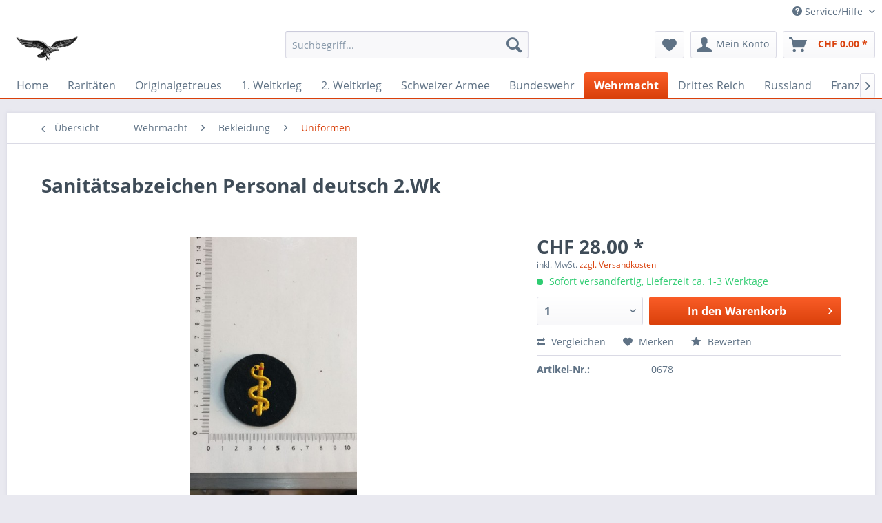

--- FILE ---
content_type: text/html; charset=UTF-8
request_url: https://military-world-shop.ch/wehrmacht/bekleidung/uniformen/711/sanitaetsabzeichen-personal-deutsch-2.wk
body_size: 10218
content:
<!DOCTYPE html>
<html class="no-js" lang="de" itemscope="itemscope" itemtype="http://schema.org/WebPage">
<head>
<meta charset="utf-8">
<meta name="author" content="" />
<meta name="robots" content="index,follow" />
<meta name="revisit-after" content="15 days" />
<meta name="keywords" content="" />
<meta name="description" content="" />
<meta property="og:type" content="product" />
<meta property="og:site_name" content="military-world-shop.ch" />
<meta property="og:url" content="https://military-world-shop.ch/wehrmacht/bekleidung/uniformen/711/sanitaetsabzeichen-personal-deutsch-2.wk" />
<meta property="og:title" content="Sanitätsabzeichen Personal deutsch 2.Wk" />
<meta property="og:description" content="" />
<meta property="og:image" content="https://military-world-shop.ch/media/image/0d/b5/1d/ac68a3c9-618a-4385-b409-1c3ca6fd27e6.jpg" />
<meta property="product:brand" content="Unbekannt" />
<meta property="product:price" content="28,00" />
<meta property="product:product_link" content="https://military-world-shop.ch/wehrmacht/bekleidung/uniformen/711/sanitaetsabzeichen-personal-deutsch-2.wk" />
<meta name="twitter:card" content="product" />
<meta name="twitter:site" content="military-world-shop.ch" />
<meta name="twitter:title" content="Sanitätsabzeichen Personal deutsch 2.Wk" />
<meta name="twitter:description" content="" />
<meta name="twitter:image" content="https://military-world-shop.ch/media/image/0d/b5/1d/ac68a3c9-618a-4385-b409-1c3ca6fd27e6.jpg" />
<meta itemprop="copyrightHolder" content="military-world-shop.ch" />
<meta itemprop="copyrightYear" content="2014" />
<meta itemprop="isFamilyFriendly" content="True" />
<meta itemprop="image" content="/themes/Frontend/Responsive/frontend/_public/src/img/logos/logo--tablet.png" />
<meta name="viewport" content="width=device-width, initial-scale=1.0, user-scalable=no">
<meta name="mobile-web-app-capable" content="yes">
<meta name="apple-mobile-web-app-title" content="military-world-shop.ch">
<meta name="apple-mobile-web-app-capable" content="yes">
<meta name="apple-mobile-web-app-status-bar-style" content="default">
<link rel="apple-touch-icon-precomposed" href="/themes/Frontend/Responsive/frontend/_public/src/img/apple-touch-icon-precomposed.png">
<link rel="shortcut icon" href="/themes/Frontend/Responsive/frontend/_public/src/img/favicon.ico">
<meta name="msapplication-navbutton-color" content="#D9400B" />
<meta name="application-name" content="military-world-shop.ch" />
<meta name="msapplication-starturl" content="https://military-world-shop.ch/" />
<meta name="msapplication-window" content="width=1024;height=768" />
<meta name="msapplication-TileImage" content="/themes/Frontend/Responsive/frontend/_public/src/img/win-tile-image.png">
<meta name="msapplication-TileColor" content="#D9400B">
<meta name="theme-color" content="#D9400B" />
<link rel="canonical" href="https://military-world-shop.ch/wehrmacht/bekleidung/uniformen/711/sanitaetsabzeichen-personal-deutsch-2.wk" />
<title itemprop="name">Sanitätsabzeichen Personal deutsch 2.Wk | Uniformen | Bekleidung | Wehrmacht | military-world-shop.ch</title>
<link href="/web/cache/1696658222_bfbac4a782c7dee26051831fa192e97b.css" media="all" rel="stylesheet" type="text/css" />
</head>
<body class="is--ctl-detail is--act-index" >
<div class="page-wrap">
<noscript class="noscript-main">
<div class="alert is--warning">
<div class="alert--icon">
<i class="icon--element icon--warning"></i>
</div>
<div class="alert--content">
Um military-world-shop.ch in vollem Umfang nutzen zu k&ouml;nnen, empfehlen wir Ihnen Javascript in Ihrem Browser zu aktiveren.
</div>
</div>
</noscript>
<header class="header-main">
<div class="top-bar">
<div class="container block-group">
<nav class="top-bar--navigation block" role="menubar">

    



    

<div class="navigation--entry entry--compare is--hidden" role="menuitem" aria-haspopup="true" data-drop-down-menu="true">
    

</div>
<div class="navigation--entry entry--service has--drop-down" role="menuitem" aria-haspopup="true" data-drop-down-menu="true">
<i class="icon--service"></i> Service/Hilfe
<ul class="service--list is--rounded" role="menu">
<li class="service--entry" role="menuitem">
<a class="service--link" href="https://military-world-shop.ch/rechtliche-vorabinformationen" title="Rechtliche Vorabinformationen" >
Rechtliche Vorabinformationen
</a>
</li>
<li class="service--entry" role="menuitem">
<a class="service--link" href="https://military-world-shop.ch/kontaktformular" title="Kontakt" target="_self">
Kontakt
</a>
</li>
<li class="service--entry" role="menuitem">
<a class="service--link" href="https://military-world-shop.ch/versand-und-zahlungsbedingungen" title="Versand und Zahlungsbedingungen" >
Versand und Zahlungsbedingungen
</a>
</li>
<li class="service--entry" role="menuitem">
<a class="service--link" href="https://military-world-shop.ch/datenschutz" title="Datenschutz" >
Datenschutz
</a>
</li>
<li class="service--entry" role="menuitem">
<a class="service--link" href="https://military-world-shop.ch/agb" title="AGB" >
AGB
</a>
</li>
<li class="service--entry" role="menuitem">
<a class="service--link" href="https://military-world-shop.ch/impressum" title="Impressum" >
Impressum
</a>
</li>
</ul>
</div>
</nav>
</div>
</div>
<div class="container header--navigation">
<div class="logo-main block-group" role="banner">
<div class="logo--shop block">
<a class="logo--link" href="https://military-world-shop.ch/" title="military-world-shop.ch - zur Startseite wechseln">
<picture>
<source srcset="/themes/Frontend/Responsive/frontend/_public/src/img/logos/logo--tablet.png" media="(min-width: 78.75em)">
<source srcset="/themes/Frontend/Responsive/frontend/_public/src/img/logos/logo--tablet.png" media="(min-width: 64em)">
<source srcset="/themes/Frontend/Responsive/frontend/_public/src/img/logos/logo--tablet.png" media="(min-width: 48em)">
<img srcset="/themes/Frontend/Responsive/frontend/_public/src/img/logos/logo--mobile.png" alt="military-world-shop.ch - zur Startseite wechseln" />
</picture>
</a>
</div>
</div>
<nav class="shop--navigation block-group">
<ul class="navigation--list block-group" role="menubar">
<li class="navigation--entry entry--menu-left" role="menuitem">
<a class="entry--link entry--trigger btn is--icon-left" href="#offcanvas--left" data-offcanvas="true" data-offCanvasSelector=".sidebar-main">
<i class="icon--menu"></i> Menü
</a>
</li>
<li class="navigation--entry entry--search" role="menuitem" data-search="true" aria-haspopup="true">
<a class="btn entry--link entry--trigger" href="#show-hide--search" title="Suche anzeigen / schließen">
<i class="icon--search"></i>
<span class="search--display">Suchen</span>
</a>
<form action="/search" method="get" class="main-search--form">
<input type="search" name="sSearch" class="main-search--field" autocomplete="off" autocapitalize="off" placeholder="Suchbegriff..." maxlength="30" />
<button type="submit" class="main-search--button">
<i class="icon--search"></i>
<span class="main-search--text">Suchen</span>
</button>
<div class="form--ajax-loader">&nbsp;</div>
</form>
<div class="main-search--results"></div>
</li>

    <li class="navigation--entry entry--notepad" role="menuitem">
        <a href="https://military-world-shop.ch/note" title="Merkzettel" class="btn">
            <i class="icon--heart"></i>
                    </a>
    </li>




    <li class="navigation--entry entry--account with-slt"
        role="menuitem"
        data-offcanvas="true"
        data-offCanvasSelector=".account--dropdown-navigation">
        
            <a href="https://military-world-shop.ch/account"
               title="Mein Konto"
               class="btn is--icon-left entry--link account--link">
                <i class="icon--account"></i>
                                    <span class="account--display">
                        Mein Konto
                    </span>
                            </a>
        

                    
                <div class="account--dropdown-navigation">

                    
                        <div class="navigation--smartphone">
                            <div class="entry--close-off-canvas">
                                <a href="#close-account-menu"
                                   class="account--close-off-canvas"
                                   title="Menü schließen">
                                    Menü schließen <i class="icon--arrow-right"></i>
                                </a>
                            </div>
                        </div>
                    

                    
                            <div class="account--menu is--rounded is--personalized">
        
                            
                
                                            <h2 class="navigation--headline">
                            Mein Konto
                        </h2>
                                    

                
                <div class="account--menu-container">

                    
                        
                        <ul class="sidebar--navigation navigation--list is--level0 show--active-items">
                            
                                
                                
                                    
                                                                                    <li class="navigation--entry">
                                                <span class="navigation--signin">
                                                    <a href="https://military-world-shop.ch/account#hide-registration"
                                                       class="blocked--link btn is--primary navigation--signin-btn"
                                                       data-collapseTarget="#registration"
                                                       data-action="close">
                                                        Anmelden
                                                    </a>
                                                    <span class="navigation--register">
                                                        oder
                                                        <a href="https://military-world-shop.ch/account#show-registration"
                                                           class="blocked--link"
                                                           data-collapseTarget="#registration"
                                                           data-action="open">
                                                            registrieren
                                                        </a>
                                                    </span>
                                                </span>
                                            </li>
                                                                            

                                    
                                        <li class="navigation--entry">
                                            <a href="https://military-world-shop.ch/account" title="Übersicht" class="navigation--link">
                                                Übersicht
                                            </a>
                                        </li>
                                    
                                

                                
                                
                                    <li class="navigation--entry">
                                        <a href="https://military-world-shop.ch/account/profile" title="Persönliche Daten" class="navigation--link" rel="nofollow">
                                            Persönliche Daten
                                        </a>
                                    </li>
                                

                                
                                
                                                                            
                                            <li class="navigation--entry">
                                                <a href="https://military-world-shop.ch/address/index/sidebar/" title="Adressen" class="navigation--link" rel="nofollow">
                                                    Adressen
                                                </a>
                                            </li>
                                        
                                                                    

                                
                                
                                    <li class="navigation--entry">
                                        <a href="https://military-world-shop.ch/account/payment" title="Zahlungsarten" class="navigation--link" rel="nofollow">
                                            Zahlungsarten
                                        </a>
                                    </li>
                                

                                
                                
                                    <li class="navigation--entry">
                                        <a href="https://military-world-shop.ch/account/orders" title="Bestellungen" class="navigation--link" rel="nofollow">
                                            Bestellungen
                                        </a>
                                    </li>
                                

                                
                                
                                                                            <li class="navigation--entry">
                                            <a href="https://military-world-shop.ch/account/downloads" title="Sofortdownloads" class="navigation--link" rel="nofollow">
                                                Sofortdownloads
                                            </a>
                                        </li>
                                                                    

                                
                                
                                    <li class="navigation--entry">
                                        <a href="https://military-world-shop.ch/note" title="Merkzettel" class="navigation--link" rel="nofollow">
                                            Merkzettel
                                        </a>
                                    </li>
                                

                                
                                
                                                                    

                                
                                
                                                                    
                            
                        </ul>
                    
                </div>
                    
    </div>
                    
                </div>
            
            </li>




    <li class="navigation--entry entry--cart" role="menuitem">
        <a class="btn is--icon-left cart--link" href="https://military-world-shop.ch/checkout/cart" title="Warenkorb">
            <span class="cart--display">
                                    Warenkorb
                            </span>

            <span class="badge is--primary is--minimal cart--quantity is--hidden">0</span>

            <i class="icon--basket"></i>

            <span class="cart--amount">
                CHF&nbsp;0.00 *
            </span>
        </a>
        <div class="ajax-loader">&nbsp;</div>
    </li>



</ul>
</nav>
<div class="container--ajax-cart" data-collapse-cart="true" data-displayMode="offcanvas"></div>
</div>
</header>
<nav class="navigation-main">
<div class="container" data-menu-scroller="true" data-listSelector=".navigation--list.container" data-viewPortSelector=".navigation--list-wrapper">
<div class="navigation--list-wrapper">
<ul class="navigation--list container" role="menubar" itemscope="itemscope" itemtype="http://schema.org/SiteNavigationElement">
<li class="navigation--entry is--home" role="menuitem"><a class="navigation--link is--first" href="https://military-world-shop.ch/" title="Home" itemprop="url"><span itemprop="name">Home</span></a></li><li class="navigation--entry" role="menuitem"><a class="navigation--link" href="https://military-world-shop.ch/raritaeten/" title="Raritäten" itemprop="url"><span itemprop="name">Raritäten</span></a></li><li class="navigation--entry" role="menuitem"><a class="navigation--link" href="https://military-world-shop.ch/originalgetreues/" title="Originalgetreues" itemprop="url"><span itemprop="name">Originalgetreues</span></a></li><li class="navigation--entry" role="menuitem"><a class="navigation--link" href="https://military-world-shop.ch/1.-weltkrieg/" title="1. Weltkrieg" itemprop="url"><span itemprop="name">1. Weltkrieg</span></a></li><li class="navigation--entry" role="menuitem"><a class="navigation--link" href="https://military-world-shop.ch/2.-weltkrieg/" title="2. Weltkrieg" itemprop="url"><span itemprop="name">2. Weltkrieg</span></a></li><li class="navigation--entry" role="menuitem"><a class="navigation--link" href="https://military-world-shop.ch/schweizer-armee/" title="Schweizer Armee" itemprop="url"><span itemprop="name">Schweizer Armee</span></a></li><li class="navigation--entry" role="menuitem"><a class="navigation--link" href="https://military-world-shop.ch/bundeswehr/" title="Bundeswehr" itemprop="url"><span itemprop="name">Bundeswehr</span></a></li><li class="navigation--entry is--active" role="menuitem"><a class="navigation--link is--active" href="https://military-world-shop.ch/wehrmacht/" title="Wehrmacht" itemprop="url"><span itemprop="name">Wehrmacht</span></a></li><li class="navigation--entry" role="menuitem"><a class="navigation--link" href="https://military-world-shop.ch/drittes-reich/" title="Drittes Reich" itemprop="url"><span itemprop="name">Drittes Reich</span></a></li><li class="navigation--entry" role="menuitem"><a class="navigation--link" href="https://military-world-shop.ch/russland/" title="Russland" itemprop="url"><span itemprop="name">Russland</span></a></li><li class="navigation--entry" role="menuitem"><a class="navigation--link" href="https://military-world-shop.ch/franzoesisch/" title="Französisch" itemprop="url"><span itemprop="name">Französisch</span></a></li><li class="navigation--entry" role="menuitem"><a class="navigation--link" href="https://military-world-shop.ch/us/" title="US" itemprop="url"><span itemprop="name">US</span></a></li><li class="navigation--entry" role="menuitem"><a class="navigation--link" href="https://military-world-shop.ch/italien/" title="Italien" itemprop="url"><span itemprop="name">Italien</span></a></li><li class="navigation--entry" role="menuitem"><a class="navigation--link" href="https://military-world-shop.ch/englisch/" title="Englisch" itemprop="url"><span itemprop="name">Englisch</span></a></li><li class="navigation--entry" role="menuitem"><a class="navigation--link" href="https://military-world-shop.ch/oesterreich/" title="Österreich" itemprop="url"><span itemprop="name">Österreich</span></a></li>            </ul>
</div>
</div>
</nav>
<section class="content-main container block-group">
<nav class="content--breadcrumb block">
<a class="breadcrumb--button breadcrumb--link" href="https://military-world-shop.ch/wehrmacht/bekleidung/uniformen/" title="Übersicht">
<i class="icon--arrow-left"></i>
<span class="breadcrumb--title">Übersicht</span>
</a>
<ul class="breadcrumb--list" role="menu" itemscope itemtype="http://schema.org/BreadcrumbList">
<li class="breadcrumb--entry" itemprop="itemListElement" itemscope itemtype="http://schema.org/ListItem">
<a class="breadcrumb--link" href="https://military-world-shop.ch/wehrmacht/" title="Wehrmacht" itemprop="item">
<link itemprop="url" href="https://military-world-shop.ch/wehrmacht/" />
<span class="breadcrumb--title" itemprop="name">Wehrmacht</span>
</a>
<meta itemprop="position" content="0" />
</li>
<li class="breadcrumb--separator">
<i class="icon--arrow-right"></i>
</li>
<li class="breadcrumb--entry" itemprop="itemListElement" itemscope itemtype="http://schema.org/ListItem">
<a class="breadcrumb--link" href="https://military-world-shop.ch/wehrmacht/bekleidung/" title="Bekleidung" itemprop="item">
<link itemprop="url" href="https://military-world-shop.ch/wehrmacht/bekleidung/" />
<span class="breadcrumb--title" itemprop="name">Bekleidung</span>
</a>
<meta itemprop="position" content="1" />
</li>
<li class="breadcrumb--separator">
<i class="icon--arrow-right"></i>
</li>
<li class="breadcrumb--entry is--active" itemprop="itemListElement" itemscope itemtype="http://schema.org/ListItem">
<a class="breadcrumb--link" href="https://military-world-shop.ch/wehrmacht/bekleidung/uniformen/" title="Uniformen" itemprop="item">
<link itemprop="url" href="https://military-world-shop.ch/wehrmacht/bekleidung/uniformen/" />
<span class="breadcrumb--title" itemprop="name">Uniformen</span>
</a>
<meta itemprop="position" content="2" />
</li>
</ul>
</nav>
<nav class="product--navigation">
<a href="#" class="navigation--link link--prev">
<div class="link--prev-button">
<span class="link--prev-inner">Zurück</span>
</div>
<div class="image--wrapper">
<div class="image--container"></div>
</div>
</a>
<a href="#" class="navigation--link link--next">
<div class="link--next-button">
<span class="link--next-inner">Vor</span>
</div>
<div class="image--wrapper">
<div class="image--container"></div>
</div>
</a>
</nav>
<div class="content-main--inner">
<aside class="sidebar-main off-canvas">
<div class="navigation--smartphone">
<ul class="navigation--list ">
<li class="navigation--entry entry--close-off-canvas">
<a href="#close-categories-menu" title="Menü schließen" class="navigation--link">
Menü schließen <i class="icon--arrow-right"></i>
</a>
</li>
</ul>
<div class="mobile--switches">

    



    

</div>
</div>
<div class="sidebar--categories-wrapper" data-subcategory-nav="true" data-mainCategoryId="3" data-categoryId="54" data-fetchUrl="/widgets/listing/getCategory/categoryId/54">
<div class="categories--headline navigation--headline">
Kategorien
</div>
<div class="sidebar--categories-navigation">
<ul class="sidebar--navigation categories--navigation navigation--list is--drop-down is--level0 is--rounded" role="menu">
<li class="navigation--entry has--sub-children" role="menuitem">
<a class="navigation--link link--go-forward" href="https://military-world-shop.ch/raritaeten/" data-categoryId="47" data-fetchUrl="/widgets/listing/getCategory/categoryId/47" title="Raritäten" >
Raritäten
<span class="is--icon-right">
<i class="icon--arrow-right"></i>
</span>
</a>
</li>
<li class="navigation--entry has--sub-children" role="menuitem">
<a class="navigation--link link--go-forward" href="https://military-world-shop.ch/originalgetreues/" data-categoryId="28" data-fetchUrl="/widgets/listing/getCategory/categoryId/28" title="Originalgetreues" >
Originalgetreues
<span class="is--icon-right">
<i class="icon--arrow-right"></i>
</span>
</a>
</li>
<li class="navigation--entry" role="menuitem">
<a class="navigation--link" href="https://military-world-shop.ch/1.-weltkrieg/" data-categoryId="5" data-fetchUrl="/widgets/listing/getCategory/categoryId/5" title="1. Weltkrieg" >
1. Weltkrieg
</a>
</li>
<li class="navigation--entry has--sub-children" role="menuitem">
<a class="navigation--link link--go-forward" href="https://military-world-shop.ch/2.-weltkrieg/" data-categoryId="6" data-fetchUrl="/widgets/listing/getCategory/categoryId/6" title="2. Weltkrieg" >
2. Weltkrieg
<span class="is--icon-right">
<i class="icon--arrow-right"></i>
</span>
</a>
</li>
<li class="navigation--entry has--sub-children" role="menuitem">
<a class="navigation--link link--go-forward" href="https://military-world-shop.ch/schweizer-armee/" data-categoryId="17" data-fetchUrl="/widgets/listing/getCategory/categoryId/17" title="Schweizer Armee" >
Schweizer Armee
<span class="is--icon-right">
<i class="icon--arrow-right"></i>
</span>
</a>
</li>
<li class="navigation--entry has--sub-children" role="menuitem">
<a class="navigation--link link--go-forward" href="https://military-world-shop.ch/bundeswehr/" data-categoryId="22" data-fetchUrl="/widgets/listing/getCategory/categoryId/22" title="Bundeswehr" >
Bundeswehr
<span class="is--icon-right">
<i class="icon--arrow-right"></i>
</span>
</a>
</li>
<li class="navigation--entry is--active has--sub-categories has--sub-children" role="menuitem">
<a class="navigation--link is--active has--sub-categories link--go-forward" href="https://military-world-shop.ch/wehrmacht/" data-categoryId="19" data-fetchUrl="/widgets/listing/getCategory/categoryId/19" title="Wehrmacht" >
Wehrmacht
<span class="is--icon-right">
<i class="icon--arrow-right"></i>
</span>
</a>
<ul class="sidebar--navigation categories--navigation navigation--list is--level1 is--rounded" role="menu">
<li class="navigation--entry" role="menuitem">
<a class="navigation--link" href="https://military-world-shop.ch/wehrmacht/zubehoer/" data-categoryId="20" data-fetchUrl="/widgets/listing/getCategory/categoryId/20" title="Zubehör" >
Zubehör
</a>
</li>
<li class="navigation--entry is--active has--sub-categories has--sub-children" role="menuitem">
<a class="navigation--link is--active has--sub-categories link--go-forward" href="https://military-world-shop.ch/wehrmacht/bekleidung/" data-categoryId="25" data-fetchUrl="/widgets/listing/getCategory/categoryId/25" title="Bekleidung" >
Bekleidung
<span class="is--icon-right">
<i class="icon--arrow-right"></i>
</span>
</a>
<ul class="sidebar--navigation categories--navigation navigation--list is--level2 navigation--level-high is--rounded" role="menu">
<li class="navigation--entry" role="menuitem">
<a class="navigation--link" href="https://military-world-shop.ch/wehrmacht/bekleidung/kopfbekleidung/" data-categoryId="26" data-fetchUrl="/widgets/listing/getCategory/categoryId/26" title="Kopfbekleidung" >
Kopfbekleidung
</a>
</li>
<li class="navigation--entry is--active" role="menuitem">
<a class="navigation--link is--active" href="https://military-world-shop.ch/wehrmacht/bekleidung/uniformen/" data-categoryId="54" data-fetchUrl="/widgets/listing/getCategory/categoryId/54" title="Uniformen" >
Uniformen
</a>
</li>
</ul>
</li>
<li class="navigation--entry" role="menuitem">
<a class="navigation--link" href="https://military-world-shop.ch/wehrmacht/waffen/" data-categoryId="27" data-fetchUrl="/widgets/listing/getCategory/categoryId/27" title="Waffen" >
Waffen
</a>
</li>
</ul>
</li>
<li class="navigation--entry has--sub-children" role="menuitem">
<a class="navigation--link link--go-forward" href="https://military-world-shop.ch/drittes-reich/" data-categoryId="24" data-fetchUrl="/widgets/listing/getCategory/categoryId/24" title="Drittes Reich" >
Drittes Reich
<span class="is--icon-right">
<i class="icon--arrow-right"></i>
</span>
</a>
</li>
<li class="navigation--entry" role="menuitem">
<a class="navigation--link" href="https://military-world-shop.ch/russland/" data-categoryId="41" data-fetchUrl="/widgets/listing/getCategory/categoryId/41" title="Russland" >
Russland
</a>
</li>
<li class="navigation--entry" role="menuitem">
<a class="navigation--link" href="https://military-world-shop.ch/franzoesisch/" data-categoryId="58" data-fetchUrl="/widgets/listing/getCategory/categoryId/58" title="Französisch" >
Französisch
</a>
</li>
<li class="navigation--entry" role="menuitem">
<a class="navigation--link" href="https://military-world-shop.ch/us/" data-categoryId="50" data-fetchUrl="/widgets/listing/getCategory/categoryId/50" title="US" >
US
</a>
</li>
<li class="navigation--entry" role="menuitem">
<a class="navigation--link" href="https://military-world-shop.ch/italien/" data-categoryId="42" data-fetchUrl="/widgets/listing/getCategory/categoryId/42" title="Italien" >
Italien
</a>
</li>
<li class="navigation--entry" role="menuitem">
<a class="navigation--link" href="https://military-world-shop.ch/englisch/" data-categoryId="51" data-fetchUrl="/widgets/listing/getCategory/categoryId/51" title="Englisch" >
Englisch
</a>
</li>
<li class="navigation--entry" role="menuitem">
<a class="navigation--link" href="https://military-world-shop.ch/oesterreich/" data-categoryId="53" data-fetchUrl="/widgets/listing/getCategory/categoryId/53" title="Österreich" >
Österreich
</a>
</li>
</ul>
</div>
<div class="shop-sites--container is--rounded">
<div class="shop-sites--headline navigation--headline">
Informationen
</div>
<ul class="shop-sites--navigation sidebar--navigation navigation--list is--drop-down is--level0" role="menu">
<li class="navigation--entry" role="menuitem">
<a class="navigation--link" href="https://military-world-shop.ch/rechtliche-vorabinformationen" title="Rechtliche Vorabinformationen" data-categoryId="43" data-fetchUrl="/widgets/listing/getCustomPage/pageId/43" >
Rechtliche Vorabinformationen
</a>
</li>
<li class="navigation--entry" role="menuitem">
<a class="navigation--link" href="https://military-world-shop.ch/kontaktformular" title="Kontakt" data-categoryId="1" data-fetchUrl="/widgets/listing/getCustomPage/pageId/1" target="_self">
Kontakt
</a>
</li>
<li class="navigation--entry" role="menuitem">
<a class="navigation--link" href="https://military-world-shop.ch/versand-und-zahlungsbedingungen" title="Versand und Zahlungsbedingungen" data-categoryId="6" data-fetchUrl="/widgets/listing/getCustomPage/pageId/6" >
Versand und Zahlungsbedingungen
</a>
</li>
<li class="navigation--entry" role="menuitem">
<a class="navigation--link" href="https://military-world-shop.ch/datenschutz" title="Datenschutz" data-categoryId="7" data-fetchUrl="/widgets/listing/getCustomPage/pageId/7" >
Datenschutz
</a>
</li>
<li class="navigation--entry" role="menuitem">
<a class="navigation--link" href="https://military-world-shop.ch/agb" title="AGB" data-categoryId="4" data-fetchUrl="/widgets/listing/getCustomPage/pageId/4" >
AGB
</a>
</li>
<li class="navigation--entry" role="menuitem">
<a class="navigation--link" href="https://military-world-shop.ch/impressum" title="Impressum" data-categoryId="3" data-fetchUrl="/widgets/listing/getCustomPage/pageId/3" >
Impressum
</a>
</li>
</ul>
</div>
</div>
</aside>
<div class="content--wrapper">
<div class="content product--details" itemscope itemtype="http://schema.org/Product" data-product-navigation="/widgets/listing/productNavigation" data-category-id="54" data-main-ordernumber="0678" data-ajax-wishlist="true" data-compare-ajax="true" data-ajax-variants-container="true">
<header class="product--header">
<div class="product--info">
<h1 class="product--title" itemprop="name">
Sanitätsabzeichen Personal deutsch 2.Wk
</h1>
<div class="product--rating-container">
<a href="#product--publish-comment" class="product--rating-link" rel="nofollow" title="Bewertung abgeben">
<span class="product--rating">
</span>
</a>
</div>
</div>
</header>
<div class="product--detail-upper block-group">
<div class="product--image-container image-slider product--image-zoom" data-image-slider="true" data-image-gallery="true" data-maxZoom="0" data-thumbnails=".image--thumbnails" >
<div class="image-slider--container no--thumbnails">
<div class="image-slider--slide">
<div class="image--box image-slider--item">
<span class="image--element" data-img-large="https://military-world-shop.ch/media/image/b2/22/31/ac68a3c9-618a-4385-b409-1c3ca6fd27e6_1280x1280.jpg" data-img-small="https://military-world-shop.ch/media/image/f1/2e/d0/ac68a3c9-618a-4385-b409-1c3ca6fd27e6_200x200.jpg" data-img-original="https://military-world-shop.ch/media/image/0d/b5/1d/ac68a3c9-618a-4385-b409-1c3ca6fd27e6.jpg" data-alt="Sanitätsabzeichen Personal deutsch 2.Wk">
<span class="image--media">
<img srcset="https://military-world-shop.ch/media/image/3b/4b/e3/ac68a3c9-618a-4385-b409-1c3ca6fd27e6_600x600.jpg, https://military-world-shop.ch/media/image/fc/89/17/ac68a3c9-618a-4385-b409-1c3ca6fd27e6_600x600@2x.jpg 2x" src="https://military-world-shop.ch/media/image/3b/4b/e3/ac68a3c9-618a-4385-b409-1c3ca6fd27e6_600x600.jpg" alt="Sanitätsabzeichen Personal deutsch 2.Wk" itemprop="image" />
</span>
</span>
</div>
</div>
</div>
</div>
<div class="product--buybox block">
<meta itemprop="brand" content="Unbekannt"/>
<meta itemprop="height" content="7 cm"/>
<div itemprop="offers" itemscope itemtype="http://schema.org/Offer" class="buybox--inner">
<meta itemprop="priceCurrency" content="CHF"/>
<div class="product--price price--default">
<span class="price--content content--default">
<meta itemprop="price" content="28.00">
CHF&nbsp;28.00 *
</span>
</div>
<p class="product--tax" data-content="" data-modalbox="true" data-targetSelector="a" data-mode="ajax">
inkl. MwSt. <a title="Versandkosten" href="https://military-world-shop.ch/versand-und-zahlungsbedingungen" style="text-decoration:underline">zzgl. Versandkosten</a>
</p>
<div class="product--delivery">
<link itemprop="availability" href="http://schema.org/InStock" />
<p class="delivery--information">
<span class="delivery--text delivery--text-available">
<i class="delivery--status-icon delivery--status-available"></i>
Sofort versandfertig, Lieferzeit ca. 1-3 Werktage
</span>
</p>
</div>
<div class="product--configurator">
</div>
<form name="sAddToBasket" method="post" action="https://military-world-shop.ch/checkout/addArticle" class="buybox--form" data-add-article="true" data-eventName="submit" data-showModal="false" data-addArticleUrl="https://military-world-shop.ch/checkout/ajaxAddArticleCart">
<input type="hidden" name="sActionIdentifier" value=""/>
<input type="hidden" name="sAddAccessories" id="sAddAccessories" value=""/>
<input type="hidden" name="sAdd" value="0678"/>
<div class="buybox--button-container block-group">
<div class="buybox--quantity block">
<div class="select-field">
<select id="sQuantity" name="sQuantity" class="quantity--select">
<option value="1">1</option>
<option value="2">2</option>
<option value="3">3</option>
<option value="4">4</option>
<option value="5">5</option>
<option value="6">6</option>
<option value="7">7</option>
<option value="8">8</option>
<option value="9">9</option>
<option value="10">10</option>
<option value="11">11</option>
<option value="12">12</option>
<option value="13">13</option>
<option value="14">14</option>
<option value="15">15</option>
<option value="16">16</option>
<option value="17">17</option>
<option value="18">18</option>
<option value="19">19</option>
<option value="20">20</option>
<option value="21">21</option>
<option value="22">22</option>
<option value="23">23</option>
<option value="24">24</option>
<option value="25">25</option>
<option value="26">26</option>
<option value="27">27</option>
<option value="28">28</option>
<option value="29">29</option>
<option value="30">30</option>
<option value="31">31</option>
<option value="32">32</option>
<option value="33">33</option>
<option value="34">34</option>
<option value="35">35</option>
<option value="36">36</option>
<option value="37">37</option>
<option value="38">38</option>
<option value="39">39</option>
<option value="40">40</option>
<option value="41">41</option>
<option value="42">42</option>
<option value="43">43</option>
<option value="44">44</option>
<option value="45">45</option>
<option value="46">46</option>
<option value="47">47</option>
<option value="48">48</option>
<option value="49">49</option>
<option value="50">50</option>
<option value="51">51</option>
<option value="52">52</option>
<option value="53">53</option>
<option value="54">54</option>
<option value="55">55</option>
<option value="56">56</option>
<option value="57">57</option>
<option value="58">58</option>
<option value="59">59</option>
<option value="60">60</option>
<option value="61">61</option>
<option value="62">62</option>
<option value="63">63</option>
<option value="64">64</option>
<option value="65">65</option>
<option value="66">66</option>
<option value="67">67</option>
<option value="68">68</option>
<option value="69">69</option>
<option value="70">70</option>
<option value="71">71</option>
<option value="72">72</option>
<option value="73">73</option>
<option value="74">74</option>
<option value="75">75</option>
<option value="76">76</option>
<option value="77">77</option>
<option value="78">78</option>
<option value="79">79</option>
<option value="80">80</option>
<option value="81">81</option>
<option value="82">82</option>
<option value="83">83</option>
<option value="84">84</option>
<option value="85">85</option>
<option value="86">86</option>
<option value="87">87</option>
<option value="88">88</option>
<option value="89">89</option>
<option value="90">90</option>
<option value="91">91</option>
<option value="92">92</option>
<option value="93">93</option>
<option value="94">94</option>
<option value="95">95</option>
<option value="96">96</option>
<option value="97">97</option>
<option value="98">98</option>
<option value="99">99</option>
<option value="100">100</option>
</select>
</div>
</div>
<button class="buybox--button block btn is--primary is--icon-right is--center is--large" name="In den Warenkorb">
<span class="buy-btn--cart-add">In den</span> <span class="buy-btn--cart-text">Warenkorb</span> <i class="icon--arrow-right"></i>
</button>
</div>
</form>
<nav class="product--actions">
<form action="https://military-world-shop.ch/compare/add_article/articleID/711" method="post" class="action--form">
<button type="submit" data-product-compare-add="true" title="Vergleichen" class="action--link action--compare">
<i class="icon--compare"></i> Vergleichen
</button>
</form>
<form action="https://military-world-shop.ch/note/add/ordernumber/0678" method="post" class="action--form">
<button type="submit" class="action--link link--notepad" title="Auf den Merkzettel" data-ajaxUrl="https://military-world-shop.ch/note/ajaxAdd/ordernumber/0678" data-text="Gemerkt">
<i class="icon--heart"></i> <span class="action--text">Merken</span>
</button>
</form>
<a href="#content--product-reviews" data-show-tab="true" class="action--link link--publish-comment" rel="nofollow" title="Bewertung abgeben">
<i class="icon--star"></i> Bewerten
</a>
</nav>
</div>
<ul class="product--base-info list--unstyled">
<li class="base-info--entry entry--sku">
<strong class="entry--label">
Artikel-Nr.:
</strong>
<meta itemprop="productID" content="738"/>
<span class="entry--content" itemprop="sku">
0678
</span>
</li>
</ul>
</div>
</div>
<div class="tab-menu--product">
<div class="tab--navigation">
<a href="#" class="tab--link" title="Beschreibung" data-tabName="description">Beschreibung</a>
<a href="#" class="tab--link" title="Bewertungen" data-tabName="rating">
Bewertungen
<span class="product--rating-count">0</span>
</a>
</div>
<div class="tab--container-list">
<div class="tab--container">
<div class="tab--header">
<a href="#" class="tab--title" title="Beschreibung">Beschreibung</a>
</div>
<div class="tab--preview">
<a href="#" class="tab--link" title=" mehr"> mehr</a>
</div>
<div class="tab--content">
<div class="buttons--off-canvas">
<a href="#" title="Menü schließen" class="close--off-canvas">
<i class="icon--arrow-left"></i>
Menü schließen
</a>
</div>
<div class="content--description">
<div class="content--title">
Produktinformationen "Sanitätsabzeichen Personal deutsch 2.Wk"
</div>
<div class="product--description" itemprop="description">
</div>
<div class="content--title">
Weiterführende Links zu "Sanitätsabzeichen Personal deutsch 2.Wk"
</div>
<ul class="content--list list--unstyled">
<li class="list--entry">
<a href="https://military-world-shop.ch/anfrage-formular?sInquiry=detail&sOrdernumber=0678" rel="nofollow" class="content--link link--contact" title="Fragen zum Artikel?">
<i class="icon--arrow-right"></i> Fragen zum Artikel?
</a>
</li>
<li class="list--entry">
<a href="https://military-world-shop.ch/listing/manufacturer/sSupplier/4" target="_parent" class="content--link link--supplier" title="Weitere Artikel von Unbekannt">
<i class="icon--arrow-right"></i> Weitere Artikel von Unbekannt
</a>
</li>
</ul>
</div>
</div>
</div>
<div class="tab--container">
<div class="tab--header">
<a href="#" class="tab--title" title="Bewertungen">Bewertungen</a>
<span class="product--rating-count">0</span>
</div>
<div class="tab--preview">
Bewertungen lesen, schreiben und diskutieren...<a href="#" class="tab--link" title=" mehr"> mehr</a>
</div>
<div id="tab--product-comment" class="tab--content">
<div class="buttons--off-canvas">
<a href="#" title="Menü schließen" class="close--off-canvas">
<i class="icon--arrow-left"></i>
Menü schließen
</a>
</div>
<div class="content--product-reviews" id="detail--product-reviews">
<div class="content--title">
Kundenbewertungen für "Sanitätsabzeichen Personal deutsch 2.Wk"
</div>
<div class="review--form-container">
<div id="product--publish-comment" class="content--title">
Bewertung schreiben
</div>
<div class="alert is--warning is--rounded">
<div class="alert--icon">
<i class="icon--element icon--warning"></i>
</div>
<div class="alert--content">
Bewertungen werden nach Überprüfung freigeschaltet.
</div>
</div>
<form method="post" action="https://military-world-shop.ch/wehrmacht/bekleidung/uniformen/711/sanitaetsabzeichen-personal-deutsch-2.wk?action=rating&amp;c=54#detail--product-reviews" class="content--form review--form">
<input name="sVoteName" type="text" value="" class="review--field" placeholder="Ihr Name" />
<input name="sVoteSummary" type="text" value="" id="sVoteSummary" class="review--field" placeholder="Zusammenfassung*" required="required" aria-required="true" />
<div class="field--select review--field select-field">
<select name="sVoteStars">
<option value="10">10 sehr gut</option>
<option value="9">9</option>
<option value="8">8</option>
<option value="7">7</option>
<option value="6">6</option>
<option value="5">5</option>
<option value="4">4</option>
<option value="3">3</option>
<option value="2">2</option>
<option value="1">1 sehr schlecht</option>
</select>
</div>
<textarea name="sVoteComment" placeholder="Ihre Meinung" cols="3" rows="2" class="review--field"></textarea>
<div class="captcha--placeholder" data-src="/widgets/Captcha"></div>
<p class="review--notice">
Die mit einem * markierten Felder sind Pflichtfelder.
</p>
<p class="privacy-information">
Ich habe die <a title="Datenschutzbestimmungen" href="https://military-world-shop.ch/datenschutz" target="_blank">Datenschutzbestimmungen</a> zur Kenntnis genommen.
</p>
<div class="review--actions">
<button type="submit" class="btn is--primary" name="Submit">
Speichern
</button>
</div>
</form>
</div>
</div>
</div>
</div>
</div>
</div>
<div class="tab-menu--cross-selling">
<div class="tab--navigation">
<a href="#content--also-bought" title="Kunden kauften auch" class="tab--link">Kunden kauften auch</a>
<a href="#content--customer-viewed" title="Kunden haben sich ebenfalls angesehen" class="tab--link">Kunden haben sich ebenfalls angesehen</a>
</div>
<div class="tab--container-list">
<div class="tab--container" data-tab-id="alsobought">
<div class="tab--header">
<a href="#" class="tab--title" title="Kunden kauften auch">Kunden kauften auch</a>
</div>
<div class="tab--content content--also-bought">    
</div>
</div>
<div class="tab--container" data-tab-id="alsoviewed">
<div class="tab--header">
<a href="#" class="tab--title" title="Kunden haben sich ebenfalls angesehen">Kunden haben sich ebenfalls angesehen</a>
</div>
<div class="tab--content content--also-viewed">    
</div>
</div>
</div>
</div>
</div>
</div>
<div class="last-seen-products is--hidden" data-last-seen-products="true">
<div class="last-seen-products--title">
Zuletzt angesehen
</div>
<div class="last-seen-products--slider product-slider" data-product-slider="true">
<div class="last-seen-products--container product-slider--container"></div>
</div>
</div>
</div>
</section>
<footer class="footer-main">
<div class="container">
<div class="footer--columns block-group">
<div class="footer--column column--hotline is--first block">
<div class="column--headline">Kontakt</div>
<div class="column--content">
<p class="column--desc">Telefonisch erreichbar unter:<br /><br /><a href="tel:+41794413986" class="footer--phone-link">+41794413986</a><br/>Mo-Fr, 08:00 - 20:00 Uhr</p>
</div>
</div>
<div class="footer--column column--menu block">
<div class="column--headline">Shop Service</div>
<nav class="column--navigation column--content">
<ul class="navigation--list" role="menu">
<li class="navigation--entry" role="menuitem">
<a class="navigation--link" href="https://military-world-shop.ch/rechtliche-vorabinformationen" title="Rechtliche Vorabinformationen">
Rechtliche Vorabinformationen
</a>
</li>
<li class="navigation--entry" role="menuitem">
<a class="navigation--link" href="https://military-world-shop.ch/kontaktformular" title="Kontakt" target="_self">
Kontakt
</a>
</li>
<li class="navigation--entry" role="menuitem">
<a class="navigation--link" href="https://military-world-shop.ch/versand-und-zahlungsbedingungen" title="Versand und Zahlungsbedingungen">
Versand und Zahlungsbedingungen
</a>
</li>
<li class="navigation--entry" role="menuitem">
<a class="navigation--link" href="https://military-world-shop.ch/agb" title="AGB">
AGB
</a>
</li>
</ul>
</nav>
</div>
<div class="footer--column column--menu block">
<div class="column--headline">Informationen</div>
<nav class="column--navigation column--content">
<ul class="navigation--list" role="menu">
<li class="navigation--entry" role="menuitem">
<a class="navigation--link" href="https://military-world-shop.ch/datenschutz" title="Datenschutz">
Datenschutz
</a>
</li>
<li class="navigation--entry" role="menuitem">
<a class="navigation--link" href="https://military-world-shop.ch/impressum" title="Impressum">
Impressum
</a>
</li>
</ul>
</nav>
</div>
<div class="footer--column column--newsletter is--last block">
<div class="column--headline">Newsletter</div>
<div class="column--content">
<p class="column--desc">
Abonnieren Sie den kostenlosen Newsletter und verpassen Sie keine Neuigkeit oder Aktion mehr von military-world-shop.ch.
</p>
<form class="newsletter--form" action="https://military-world-shop.ch/newsletter" method="post">
<input type="hidden" value="1" name="subscribeToNewsletter" />
<input type="email" name="newsletter" class="newsletter--field" placeholder="Ihre E-Mail Adresse" />
<button type="submit" class="newsletter--button btn">
<i class="icon--mail"></i> <span class="button--text">Newsletter abonnieren</span>
</button>
<p class="privacy-information">
Ich habe die <a title="Datenschutzbestimmungen" href="https://military-world-shop.ch/datenschutz" target="_blank">Datenschutzbestimmungen</a> zur Kenntnis genommen.
</p>
</form>
</div>
</div>
</div>
<div class="footer--bottom">
<div class="footer--vat-info">
<p class="vat-info--text">
* Alle Preise inkl. gesetzl. Mehrwertsteuer zzgl. <a title="Versandkosten" href="https://military-world-shop.ch/versand-und-zahlungsbedingungen">Versandkosten</a> und ggf. Nachnahmegebühren, wenn nicht anders beschrieben
</p>
</div>
<div class="container footer-minimal">
<div class="footer--service-menu">
<ul class="service--list is--rounded" role="menu">
<li class="service--entry" role="menuitem">
<a class="service--link" href="https://military-world-shop.ch/rechtliche-vorabinformationen" title="Rechtliche Vorabinformationen" >
Rechtliche Vorabinformationen
</a>
</li>
<li class="service--entry" role="menuitem">
<a class="service--link" href="https://military-world-shop.ch/kontaktformular" title="Kontakt" target="_self">
Kontakt
</a>
</li>
<li class="service--entry" role="menuitem">
<a class="service--link" href="https://military-world-shop.ch/versand-und-zahlungsbedingungen" title="Versand und Zahlungsbedingungen" >
Versand und Zahlungsbedingungen
</a>
</li>
<li class="service--entry" role="menuitem">
<a class="service--link" href="https://military-world-shop.ch/datenschutz" title="Datenschutz" >
Datenschutz
</a>
</li>
<li class="service--entry" role="menuitem">
<a class="service--link" href="https://military-world-shop.ch/agb" title="AGB" >
AGB
</a>
</li>
<li class="service--entry" role="menuitem">
<a class="service--link" href="https://military-world-shop.ch/impressum" title="Impressum" >
Impressum
</a>
</li>
</ul>
</div>
</div>
<div class="footer--copyright">
Realisiert mit Shopware
</div>
<div class="footer--logo">
<i class="icon--shopware"></i>
</div>
</div>
</div>
</footer>
</div>
<script type="text/javascript" id="footer--js-inline">
var timeNow = 1768900923;
var asyncCallbacks = [];
document.asyncReady = function (callback) {
asyncCallbacks.push(callback);
};
var controller = controller || {"vat_check_enabled":"","vat_check_required":"","register":"https:\/\/military-world-shop.ch\/register","checkout":"https:\/\/military-world-shop.ch\/checkout","ajax_search":"https:\/\/military-world-shop.ch\/ajax_search","ajax_cart":"https:\/\/military-world-shop.ch\/checkout\/ajaxCart","ajax_validate":"https:\/\/military-world-shop.ch\/register","ajax_add_article":"https:\/\/military-world-shop.ch\/checkout\/addArticle","ajax_listing":"\/widgets\/Listing\/ajaxListing","ajax_cart_refresh":"https:\/\/military-world-shop.ch\/checkout\/ajaxAmount","ajax_address_selection":"https:\/\/military-world-shop.ch\/address\/ajaxSelection","ajax_address_editor":"https:\/\/military-world-shop.ch\/address\/ajaxEditor"};
var snippets = snippets || { "noCookiesNotice": "Es wurde festgestellt, dass Cookies in Ihrem Browser deaktiviert sind. Um military\x2Dworld\x2Dshop.ch in vollem Umfang nutzen zu k\u00f6nnen, empfehlen wir Ihnen, Cookies in Ihrem Browser zu aktiveren." };
var themeConfig = themeConfig || {"offcanvasOverlayPage":true};
var lastSeenProductsConfig = lastSeenProductsConfig || {"baseUrl":"","shopId":1,"noPicture":"\/themes\/Frontend\/Responsive\/frontend\/_public\/src\/img\/no-picture.jpg","productLimit":"5","currentArticle":{"articleId":711,"linkDetailsRewritten":"https:\/\/military-world-shop.ch\/wehrmacht\/bekleidung\/uniformen\/711\/sanitaetsabzeichen-personal-deutsch-2.wk?c=54","articleName":"Sanit\u00e4tsabzeichen Personal deutsch 2.Wk","imageTitle":"","images":[{"source":"https:\/\/military-world-shop.ch\/media\/image\/f1\/2e\/d0\/ac68a3c9-618a-4385-b409-1c3ca6fd27e6_200x200.jpg","retinaSource":"https:\/\/military-world-shop.ch\/media\/image\/4c\/d8\/ca\/ac68a3c9-618a-4385-b409-1c3ca6fd27e6_200x200@2x.jpg","sourceSet":"https:\/\/military-world-shop.ch\/media\/image\/f1\/2e\/d0\/ac68a3c9-618a-4385-b409-1c3ca6fd27e6_200x200.jpg, https:\/\/military-world-shop.ch\/media\/image\/4c\/d8\/ca\/ac68a3c9-618a-4385-b409-1c3ca6fd27e6_200x200@2x.jpg 2x"},{"source":"https:\/\/military-world-shop.ch\/media\/image\/3b\/4b\/e3\/ac68a3c9-618a-4385-b409-1c3ca6fd27e6_600x600.jpg","retinaSource":"https:\/\/military-world-shop.ch\/media\/image\/fc\/89\/17\/ac68a3c9-618a-4385-b409-1c3ca6fd27e6_600x600@2x.jpg","sourceSet":"https:\/\/military-world-shop.ch\/media\/image\/3b\/4b\/e3\/ac68a3c9-618a-4385-b409-1c3ca6fd27e6_600x600.jpg, https:\/\/military-world-shop.ch\/media\/image\/fc\/89\/17\/ac68a3c9-618a-4385-b409-1c3ca6fd27e6_600x600@2x.jpg 2x"},{"source":"https:\/\/military-world-shop.ch\/media\/image\/b2\/22\/31\/ac68a3c9-618a-4385-b409-1c3ca6fd27e6_1280x1280.jpg","retinaSource":"https:\/\/military-world-shop.ch\/media\/image\/8c\/cc\/cf\/ac68a3c9-618a-4385-b409-1c3ca6fd27e6_1280x1280@2x.jpg","sourceSet":"https:\/\/military-world-shop.ch\/media\/image\/b2\/22\/31\/ac68a3c9-618a-4385-b409-1c3ca6fd27e6_1280x1280.jpg, https:\/\/military-world-shop.ch\/media\/image\/8c\/cc\/cf\/ac68a3c9-618a-4385-b409-1c3ca6fd27e6_1280x1280@2x.jpg 2x"}]}};
var csrfConfig = csrfConfig || {"generateUrl":"\/csrftoken","basePath":"","shopId":1};
var statisticDevices = [
{ device: 'mobile', enter: 0, exit: 767 },
{ device: 'tablet', enter: 768, exit: 1259 },
{ device: 'desktop', enter: 1260, exit: 5160 }
];
var cookieRemoval = cookieRemoval || 0;
</script>
<script type="text/javascript">
var datePickerGlobalConfig = datePickerGlobalConfig || {
locale: {
weekdays: {
shorthand: ['So', 'Mo', 'Di', 'Mi', 'Do', 'Fr', 'Sa'],
longhand: ['Sonntag', 'Montag', 'Dienstag', 'Mittwoch', 'Donnerstag', 'Freitag', 'Samstag']
},
months: {
shorthand: ['Jan', 'Feb', 'Mär', 'Apr', 'Mai', 'Jun', 'Jul', 'Aug', 'Sep', 'Okt', 'Nov', 'Dez'],
longhand: ['Januar', 'Februar', 'März', 'April', 'Mai', 'Juni', 'Juli', 'August', 'September', 'Oktober', 'November', 'Dezember']
},
firstDayOfWeek: 1,
weekAbbreviation: 'KW',
rangeSeparator: ' bis ',
scrollTitle: 'Zum Wechseln scrollen',
toggleTitle: 'Zum Öffnen klicken',
daysInMonth: [31, 28, 31, 30, 31, 30, 31, 31, 30, 31, 30, 31]
},
dateFormat: 'Y-m-d',
timeFormat: ' H:i:S',
altFormat: 'j. F Y',
altTimeFormat: ' - H:i'
};
</script>
<iframe id="refresh-statistics" width="0" height="0" style="display:none;"></iframe>
<script type="text/javascript">
(function(window, document) {
var cok = document.cookie.match(/session-1=([^;])+/g),
sid = (cok && cok[0]) ? cok[0] : null,
par = document.location.search.match(/sPartner=([^&])+/g),
pid = (par && par[0]) ? par[0].substring(9) : null,
cur = document.location.protocol + '//' + document.location.host,
ref = document.referrer.indexOf(cur) === -1 ? document.referrer : null,
url = "/widgets/index/refreshStatistic",
pth = document.location.pathname.replace("https://military-world-shop.ch/", "/");
url += url.indexOf('?') === -1 ? '?' : '&';
url += 'requestPage=' + encodeURI(pth);
url += '&requestController=' + encodeURI("detail");
if(sid) { url += '&' + sid; }
if(pid) { url += '&partner=' + pid; }
if(ref) { url += '&referer=' + encodeURI(ref); }
url += '&articleId=' + encodeURI("711");
if (document.cookie.indexOf('x-ua-device') === -1) {
var i = 0,
device = 'desktop',
width = window.innerWidth,
breakpoints = window.statisticDevices;
if (typeof width !== 'number') {
width = (document.documentElement.clientWidth !== 0) ? document.documentElement.clientWidth : document.body.clientWidth;
}
for (; i < breakpoints.length; i++) {
if (width >= ~~(breakpoints[i].enter) && width <= ~~(breakpoints[i].exit)) {
device = breakpoints[i].device;
}
}
document.cookie = 'x-ua-device=' + device + '; path=/';
}
document
.getElementById('refresh-statistics')
.src = url;
})(window, document);
</script>
<script async src="/web/cache/1696658222_bfbac4a782c7dee26051831fa192e97b.js" id="main-script"></script>
<script type="text/javascript">
// Wrap the replacement code into a function to call it from the outside to replace the method when necessary
var replaceAsyncReady = window.replaceAsyncReady = function() {
document.asyncReady = function (callback) {
if (typeof callback === 'function') {
window.setTimeout(callback.apply(document), 0);
}
};
};
document.getElementById('main-script').addEventListener('load', function() {
if (!asyncCallbacks) {
return false;
}
for (var i = 0; i < asyncCallbacks.length; i++) {
if (typeof asyncCallbacks[i] === 'function') {
asyncCallbacks[i].call(document);
}
}
replaceAsyncReady();
});
</script>
</body>
</html>